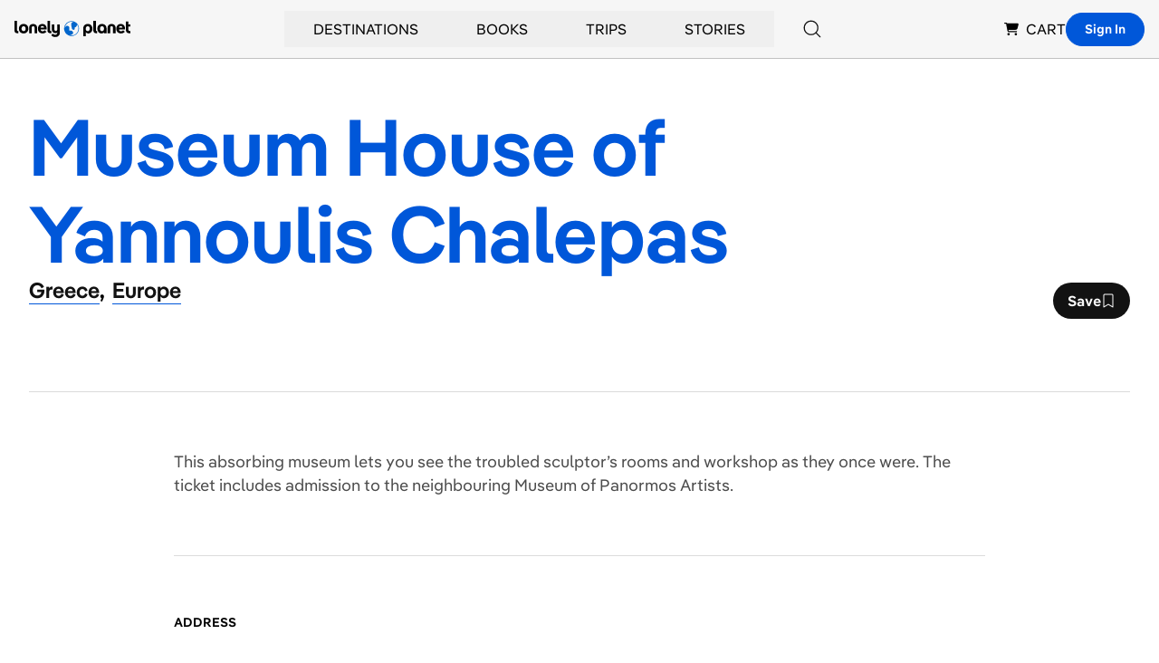

--- FILE ---
content_type: text/html; charset=utf-8
request_url: https://www.google.com/recaptcha/api2/aframe
body_size: 262
content:
<!DOCTYPE HTML><html><head><meta http-equiv="content-type" content="text/html; charset=UTF-8"></head><body><script nonce="UJTZ4xJGlQ0VTBwXXqPYAw">/** Anti-fraud and anti-abuse applications only. See google.com/recaptcha */ try{var clients={'sodar':'https://pagead2.googlesyndication.com/pagead/sodar?'};window.addEventListener("message",function(a){try{if(a.source===window.parent){var b=JSON.parse(a.data);var c=clients[b['id']];if(c){var d=document.createElement('img');d.src=c+b['params']+'&rc='+(localStorage.getItem("rc::a")?sessionStorage.getItem("rc::b"):"");window.document.body.appendChild(d);sessionStorage.setItem("rc::e",parseInt(sessionStorage.getItem("rc::e")||0)+1);localStorage.setItem("rc::h",'1769156522085');}}}catch(b){}});window.parent.postMessage("_grecaptcha_ready", "*");}catch(b){}</script></body></html>